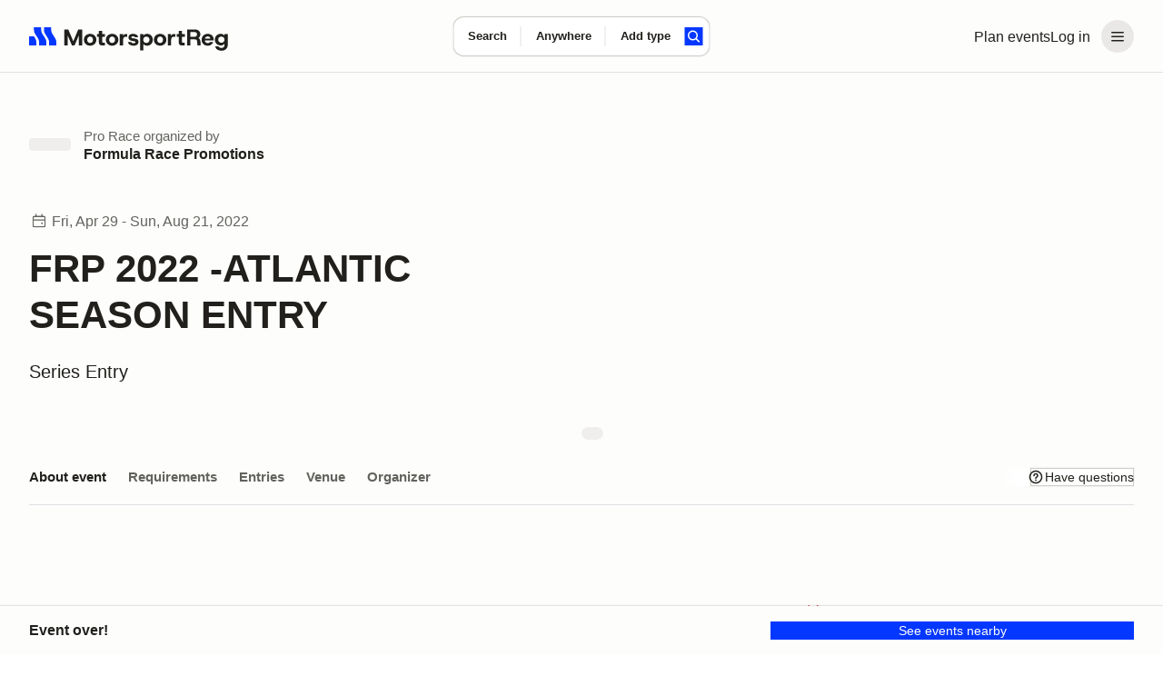

--- FILE ---
content_type: text/javascript; charset=utf-8
request_url: https://marketplace-cdn.motorsportreg.com/_nuxt/DmuARLul.js
body_size: 656
content:
import{_ as f,q as o,o as t,v as l}from"./mfBakehB.js";(function(){try{var e=typeof window<"u"?window:typeof global<"u"?global:typeof globalThis<"u"?globalThis:typeof self<"u"?self:{};e.SENTRY_RELEASE={id:"21222986409.1124.1-a4d1984"}}catch{}})();try{(function(){var e=typeof window<"u"?window:typeof global<"u"?global:typeof globalThis<"u"?globalThis:typeof self<"u"?self:{},n=new e.Error().stack;n&&(e._sentryDebugIds=e._sentryDebugIds||{},e._sentryDebugIds[n]="45c6c03c-ef41-4845-a3cf-cfeff498c982",e._sentryDebugIdIdentifier="sentry-dbid-45c6c03c-ef41-4845-a3cf-cfeff498c982")})()}catch{}const c={},d={"enable-background":"new 0 0 30 14",viewBox:"0 0 30 14",xmlns:"http://www.w3.org/2000/svg",role:"img",width:"30",height:"14",style:{"margin-right":"8px",top:"2px",position:"relative"}};function i(e,n){return t(),o("svg",d,[...n[0]||(n[0]=[l("title",null,"California Consumer Privacy Act (CCPA) Opt-Out Icon",-1),l("g",null,[l("path",{"clip-rule":"evenodd",d:"m7.4 12.8h6.8l3.1-11.6h-9.9c-3.2-0-5.8 2.6-5.8 5.8s2.6 5.8 5.8 5.8z",fill:"#fff","fill-rule":"evenodd"}),l("g",null,[l("path",{"clip-rule":"evenodd",d:"m22.6 0h-15.2c-3.9 0-7 3.1-7 7s3.1 7 7 7h15.2c3.9 0 7-3.1 7-7s-3.2-7-7-7zm-21 7c0-3.2 2.6-5.8 5.8-5.8h9.9l-3.1 11.6h-6.8c-3.2 0-5.8-2.6-5.8-5.8z",fill:"#06f","fill-rule":"evenodd"}),l("path",{d:"m24.6 4c.2.2.2.6 0 .8l-2.1 2.2 2.2 2.2c.2.2.2.6 0 .8s-.6.2-.8 0l-2.2-2.2-2.2 2.2c-.2.2-.6.2-.8 0s-.2-.6 0-.8l2.1-2.2-2.2-2.2c-.2-.2-.2-.6 0-.8s.6-.2.8 0l2.2 2.2 2.2-2.2c.2-.2.6-.2.8 0z",fill:"#fff"}),l("path",{d:"m12.7 4.1c.2.2.3.6.1.8l-4.2 4.9c-.1.1-.2.2-.3.2-.2.1-.5.1-.7-.1l-2.2-2.2c-.2-.2-.2-.6 0-.8s.6-.2.8 0l1.8 1.7 3.8-4.5c.2-.2.6-.2.9 0z",fill:"#06f"})])],-1)])])}const r=f(c,[["render",i]]);export{r as I};
